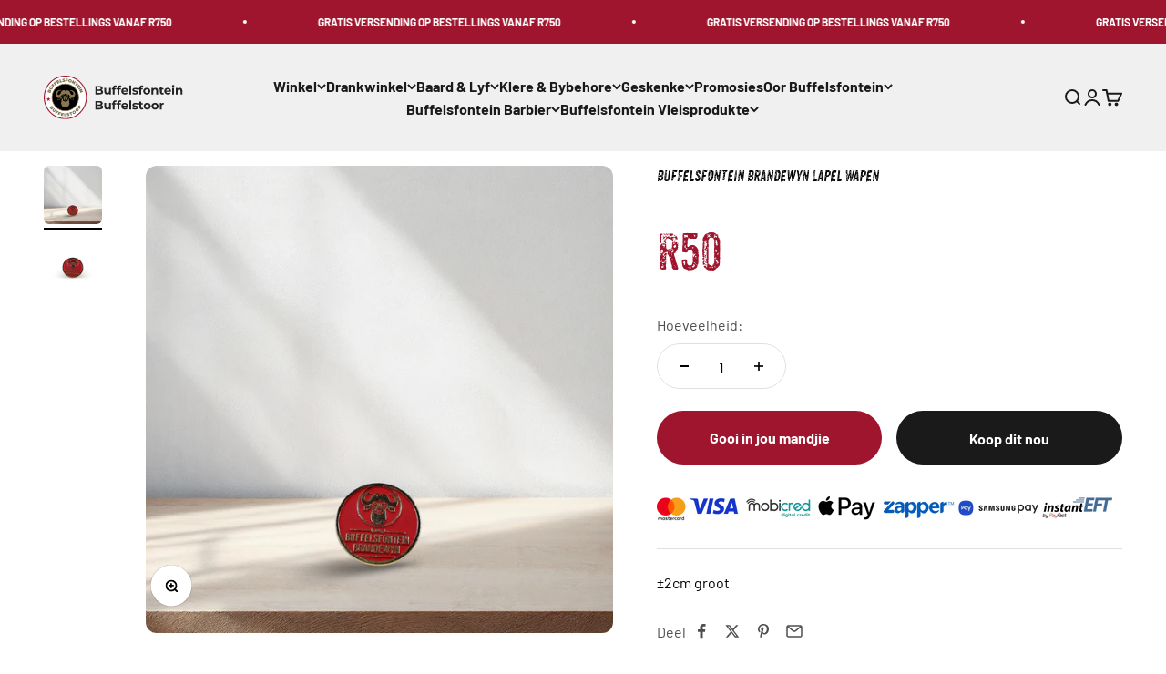

--- FILE ---
content_type: text/css
request_url: https://buffelstoor.co.za/cdn/shop/t/37/assets/askmario-custom.css?v=27347674461140557121759756597
body_size: -689
content:
@font-face{font-family:Anodyne;src:url(/cdn/shop/files/anodyne.ttf?v=1700124966) format("truetype");font-weight:700;font-style:normal;font-display:swap}@font-face{font-family:Anodyne;src:url(/cdn/shop/files/anodyne-regular-2.ttf?v=1699773009) format("truetype");font-weight:400;font-style:normal;font-display:swap}.h1,.h0{font-family:Anodyne,sans-serif;font-weight:700}.h2{font-family:Anodyne,sans-serif;font-weight:400}
/*# sourceMappingURL=/cdn/shop/t/37/assets/askmario-custom.css.map?v=27347674461140557121759756597 */


--- FILE ---
content_type: text/javascript; charset=utf-8
request_url: https://buffelstoor.co.za/products/buffelsfontein-brandewyn-lapel-wapen.js
body_size: -95
content:
{"id":7639988764859,"title":"Buffelsfontein Brandewyn Lapel Wapen","handle":"buffelsfontein-brandewyn-lapel-wapen","description":"\u003cspan data-mce-fragment=\"1\"\u003e±2cm groot\u003c\/span\u003e","published_at":"2022-09-01T09:46:02+02:00","created_at":"2022-09-01T09:46:01+02:00","vendor":"Buffelstoor","type":"Geskenke vir hom","tags":["spo-default","spo-disabled","spo-notify-me-disabled"],"price":5000,"price_min":5000,"price_max":5000,"available":true,"price_varies":false,"compare_at_price":null,"compare_at_price_min":0,"compare_at_price_max":0,"compare_at_price_varies":false,"variants":[{"id":43301875482811,"title":"Default Title","option1":"Default Title","option2":null,"option3":null,"sku":"LPL0001","requires_shipping":true,"taxable":true,"featured_image":null,"available":true,"name":"Buffelsfontein Brandewyn Lapel Wapen","public_title":null,"options":["Default Title"],"price":5000,"weight":100,"compare_at_price":null,"inventory_management":"shopify","barcode":"","requires_selling_plan":false,"selling_plan_allocations":[]}],"images":["\/\/cdn.shopify.com\/s\/files\/1\/0551\/5886\/6107\/files\/27.png?v=1756473559","\/\/cdn.shopify.com\/s\/files\/1\/0551\/5886\/6107\/products\/107.jpg?v=1756473559"],"featured_image":"\/\/cdn.shopify.com\/s\/files\/1\/0551\/5886\/6107\/files\/27.png?v=1756473559","options":[{"name":"Title","position":1,"values":["Default Title"]}],"url":"\/products\/buffelsfontein-brandewyn-lapel-wapen","media":[{"alt":null,"id":30329364709563,"position":1,"preview_image":{"aspect_ratio":1.0,"height":2380,"width":2380,"src":"https:\/\/cdn.shopify.com\/s\/files\/1\/0551\/5886\/6107\/files\/27.png?v=1756473559"},"aspect_ratio":1.0,"height":2380,"media_type":"image","src":"https:\/\/cdn.shopify.com\/s\/files\/1\/0551\/5886\/6107\/files\/27.png?v=1756473559","width":2380},{"alt":null,"id":25866724311227,"position":2,"preview_image":{"aspect_ratio":1.0,"height":3840,"width":3841,"src":"https:\/\/cdn.shopify.com\/s\/files\/1\/0551\/5886\/6107\/products\/107.jpg?v=1756473559"},"aspect_ratio":1.0,"height":3840,"media_type":"image","src":"https:\/\/cdn.shopify.com\/s\/files\/1\/0551\/5886\/6107\/products\/107.jpg?v=1756473559","width":3841}],"requires_selling_plan":false,"selling_plan_groups":[]}

--- FILE ---
content_type: image/svg+xml
request_url: https://buffelstoor.co.za/cdn/shop/files/Logo.svg?v=1698772335&width=189
body_size: 15658
content:
<svg width="189" height="58" viewBox="0 0 189 58" fill="none" xmlns="http://www.w3.org/2000/svg">
<path d="M29.0003 57.3351C21.433 57.3351 14.3156 54.3874 8.97089 49.0426C3.62614 43.6979 0.665039 36.5805 0.665039 29.0132C0.665039 21.446 3.61271 14.3286 8.95747 8.98383C14.3022 3.63908 21.4196 0.691406 28.9869 0.691406C36.5541 0.691406 43.6715 3.63908 49.0163 8.98383C54.361 14.3286 57.3087 21.446 57.3087 29.0132C57.3087 36.5805 54.361 43.6979 49.0163 49.0426C43.6715 54.3874 36.5676 57.3351 29.0003 57.3351Z" fill="white"/>
<path d="M29 1.3429C44.2755 1.3429 56.6638 13.7245 56.6638 29.0067C56.6638 44.289 44.2688 56.6705 29 56.6705C13.7312 56.6705 1.33619 44.2755 1.33619 29.0067C1.33619 13.7379 13.7245 1.3429 29 1.3429ZM29 0C25.0787 0 21.285 0.772169 17.7129 2.27622C14.2616 3.73999 11.1595 5.8282 8.49386 8.49386C5.8282 11.1595 3.73999 14.2549 2.27622 17.7129C0.772169 21.285 0 25.0787 0 29C0 32.9213 0.772169 36.715 2.27622 40.2871C3.73999 43.7384 5.8282 46.8405 8.49386 49.5061C11.1595 52.1718 14.2549 54.26 17.7129 55.7238C21.285 57.2278 25.0787 58 29 58C32.9213 58 36.715 57.2278 40.2871 55.7238C43.7384 54.26 46.8405 52.1718 49.5061 49.5061C52.1718 46.8405 54.26 43.7451 55.7238 40.2871C57.2278 36.715 58 32.9213 58 29C58 25.0787 57.2278 21.285 55.7238 17.7129C54.26 14.2616 52.1718 11.1595 49.5061 8.49386C46.8405 5.8282 43.7451 3.73999 40.2871 2.27622C36.715 0.772169 32.9213 0 29 0Z" fill="#A11C32"/>
<path d="M28.9992 46.9275C38.8967 46.9275 46.9202 38.904 46.9202 29.0065C46.9202 19.109 38.8967 11.0854 28.9992 11.0854C19.1017 11.0854 11.0781 19.109 11.0781 29.0065C11.0781 38.904 19.1017 46.9275 28.9992 46.9275Z" fill="#010101"/>
<path d="M28.9999 11.5354C38.6487 11.5354 46.4711 19.3645 46.4711 29.0065C46.4711 38.6486 38.642 46.4777 28.9999 46.4777C19.3579 46.4777 11.5288 38.6486 11.5288 29.0065C11.5288 19.3645 19.3579 11.5354 28.9999 11.5354ZM28.9999 10.6423C24.0983 10.6423 19.4855 12.5493 16.0141 16.0207C12.5427 19.4921 10.6357 24.1049 10.6357 29.0065C10.6357 33.9081 12.5427 38.521 16.0141 41.9924C19.4855 45.4638 24.0983 47.3707 28.9999 47.3707C33.9015 47.3707 38.5144 45.4638 41.9858 41.9924C45.4572 38.521 47.3641 33.9081 47.3641 29.0065C47.3641 24.1049 45.4572 19.4921 41.9858 16.0207C38.5144 12.5493 33.9015 10.6423 28.9999 10.6423Z" fill="#88774F"/>
<path d="M9.30595 19.0354C9.9774 19.2906 10.1453 20.0158 9.72897 21.0767L8.88294 23.2522L5.02881 21.7481L5.83455 19.68C6.25085 18.6191 6.8753 18.2834 7.45275 18.505C7.80862 18.6527 8.0302 18.9414 8.0772 19.3645C8.41293 18.9817 8.84937 18.8542 9.30595 19.0287V19.0354ZM6.43886 20.8215L7.00959 21.0431L7.2446 20.4388C7.35874 20.1501 7.31174 19.9822 7.12373 19.9016C6.93573 19.821 6.78801 19.9218 6.67386 20.2172L6.43886 20.8215ZM8.64793 20.2843C8.4465 20.2038 8.29206 20.3045 8.17791 20.5999L7.87576 21.3788L8.48007 21.6138L8.78222 20.8349C8.89637 20.5529 8.84937 20.3649 8.64793 20.2911V20.2843Z" fill="#7E714C"/>
<path d="M8.9505 18.1964L7.05029 16.9475L7.82246 15.7859L9.6891 17.0146C10.2128 17.3638 10.5486 17.2966 10.7634 16.9676C10.9783 16.6386 10.9179 16.3096 10.3807 15.9604L8.51406 14.7317L9.2728 13.5835L11.173 14.8324C12.2138 15.5106 12.4018 16.5312 11.6967 17.5921C10.9917 18.653 9.99125 18.888 8.9505 18.1964Z" fill="#7E714C"/>
<path d="M11.8166 12.3682L12.3202 12.8718L13.5288 11.6431L14.2741 12.3817L13.0655 13.6104L14.0122 14.537L13.0319 15.5308L10.0708 12.6301L12.4276 10.2263L13.1729 10.9649L11.8099 12.375L11.8166 12.3682Z" fill="#7E714C"/>
<path d="M14.9664 9.64851L15.3827 10.226L16.7927 9.21878L17.4037 10.0782L15.9937 11.0854L16.7658 12.1665L15.6244 12.9789L13.2139 9.60822L15.9467 7.6543L16.5577 8.51376L14.9596 9.64179L14.9664 9.64851Z" fill="#7E714C"/>
<path d="M21.2781 8.45315L21.728 9.3999L18.6125 10.8704L16.8398 7.13039L19.8882 5.68677L20.3381 6.63351L18.5386 7.47954L18.7535 7.91599L20.3381 7.17068L20.7746 8.07714L19.1899 8.82245L19.4249 9.31261L21.2916 8.43972L21.2781 8.45315Z" fill="#7E714C"/>
<path d="M20.9955 5.30436L22.3451 4.93506L23.1508 7.88273L24.9571 7.39257L25.2458 8.44004L22.0967 9.29949L20.9888 5.30436H20.9955Z" fill="#7E714C"/>
<path d="M25.1575 8.11776L25.5133 7.0703C25.9296 7.25831 26.4534 7.35902 26.91 7.31874C27.2994 7.28516 27.4337 7.18445 27.4203 7.03673C27.3733 6.52642 25.1306 7.15087 24.9896 5.60654C24.9225 4.83437 25.4999 4.1562 26.7757 4.03534C27.333 3.98162 27.9171 4.04877 28.3603 4.2502L28.038 5.29767C27.615 5.1298 27.2255 5.06266 26.863 5.09623C26.4601 5.12981 26.3392 5.2641 26.3527 5.41181C26.3997 5.90197 28.6423 5.27752 28.7833 6.80843C28.8505 7.56717 28.273 8.25877 26.9973 8.37963C26.3057 8.44678 25.5872 8.33263 25.1575 8.12448V8.11776Z" fill="#7E714C"/>
<path d="M30.7992 5.15673L30.7455 5.86175L32.4644 6.00947L32.3771 7.05694L30.6582 6.90922L30.5441 8.22526L29.1475 8.11112L29.4832 3.98169L32.8472 4.2637L32.7599 5.31116L30.8059 5.15673H30.7992Z" fill="#7E714C"/>
<path d="M33.1559 6.37195C33.5051 5.16333 34.707 4.56574 36.0029 4.94175C37.2988 5.32448 37.9904 6.47266 37.6412 7.67456C37.2921 8.87646 36.0902 9.48077 34.7943 9.10476C33.4984 8.71531 32.8068 7.56713 33.1559 6.37195ZM36.2916 7.27841C36.4729 6.66739 36.1775 6.17051 35.6873 6.02951C35.1972 5.88179 34.6801 6.14365 34.5056 6.7681C34.3243 7.37912 34.6197 7.876 35.1099 8.017C35.6135 8.16472 36.117 7.90286 36.2916 7.27841Z" fill="#7E714C"/>
<path d="M42.9118 8.17158L40.9042 11.7907L39.897 11.2334L39.4404 8.82289L38.5272 10.4612L37.332 9.80321L39.3397 6.18408L40.3468 6.74139L40.8034 9.1519L41.7166 7.51356L42.9118 8.17158Z" fill="#7E714C"/>
<path d="M43.9399 10.3604L43.0133 9.5815L43.7183 8.75562L46.6324 11.2333L45.9274 12.0592L45.0008 11.2803L43.0267 13.6035L41.9658 12.697L43.9399 10.3604Z" fill="#7E714C"/>
<path d="M47.068 16.5378L46.2556 17.2093L44.0801 14.5436L47.2829 11.9182L49.4181 14.5167L48.6057 15.1882L47.3433 13.6506L46.9606 13.9661L48.0685 15.3158L47.2896 15.9536L46.1817 14.604L45.7587 14.9532L47.0748 16.5512L47.068 16.5378Z" fill="#7E714C"/>
<path d="M49.9555 15.4163L50.6807 16.6114L47.1422 18.7668L46.417 17.5716L49.9555 15.4163Z" fill="#7E714C"/>
<path d="M52.8631 21.3724L49.0358 22.9571L48.5994 21.8962L49.7408 19.7207L48.0018 20.4324L47.478 19.1701L51.3053 17.5854L51.7417 18.6463L50.6003 20.8218L52.3393 20.1101L52.8631 21.3724Z" fill="#7E714C"/>
<path d="M11.18 45.0074C10.6227 45.4304 9.93781 45.1954 9.27979 44.3158L7.93018 42.5163L11.1263 40.1125L12.4088 41.818C13.0668 42.6976 13.0332 43.3691 12.543 43.7384C12.2409 43.96 11.885 43.9935 11.5157 43.819C11.6702 44.289 11.5627 44.712 11.18 45.0007V45.0074ZM10.4884 43.8257C10.6563 43.7048 10.6428 43.5101 10.4683 43.2818L9.9781 42.6372L9.47451 43.0199L9.96467 43.6645C10.146 43.8995 10.3205 43.9532 10.4884 43.8324V43.8257ZM11.1666 41.7375L10.6831 42.0933L11.0659 42.5969C11.2471 42.8454 11.415 42.8856 11.5694 42.7648C11.7239 42.6506 11.7239 42.4761 11.5493 42.241L11.1666 41.7375Z" fill="#7E714C"/>
<path d="M12.3075 45.182L13.7512 43.5168L14.7651 44.3965L13.3483 46.0281C12.9454 46.4847 12.9656 46.807 13.261 47.0688C13.543 47.3173 13.872 47.2904 14.2749 46.8338L15.6917 45.2022L16.6988 46.0751L15.2552 47.7403C14.4629 48.6467 13.4692 48.687 12.5426 47.888C11.616 47.0823 11.5287 46.0885 12.3075 45.1888V45.182Z" fill="#7E714C"/>
<path d="M17.8141 47.9215L17.4649 48.5124L18.9086 49.3517L18.3983 50.2313L16.9546 49.392L16.31 50.4999L15.1484 49.8217L17.1561 46.3638L19.9695 47.9954L19.4592 48.875L17.8208 47.9282L17.8141 47.9215Z" fill="#7E714C"/>
<path d="M21.2181 49.5597L20.9831 50.2043L22.5476 50.7818L22.1917 51.7285L20.6272 51.1511L20.1774 52.3462L18.915 51.8762L20.3117 48.1228L23.36 49.2508L23.0042 50.1976L21.2181 49.553V49.5597Z" fill="#7E714C"/>
<path d="M26.4532 52.8767L26.2719 53.8839L23.002 53.293L23.707 49.365L26.9031 49.9424L26.7218 50.9496L24.8216 50.6005L24.741 51.0571L26.4062 51.3592L26.2384 52.3194L24.5732 52.0172L24.4859 52.5275L26.4532 52.8767Z" fill="#7E714C"/>
<path d="M27.4354 49.9626L28.785 49.9761L28.7716 52.9237L30.5778 52.9372V53.9846L27.4287 53.9712V49.9626H27.4354Z" fill="#7E714C"/>
<path d="M31.2428 53.6018L31.5114 52.5611C31.9277 52.7155 32.438 52.7759 32.8744 52.7088C33.2571 52.6416 33.378 52.5409 33.3579 52.4066C33.2773 51.9165 31.1555 52.6752 30.9138 51.198C30.7929 50.4594 31.3032 49.7678 32.532 49.5664C33.0557 49.4791 33.6264 49.4992 34.0696 49.6671L33.8212 50.6944C33.3981 50.5601 33.0154 50.5266 32.673 50.5803C32.2835 50.6474 32.1828 50.7817 32.203 50.916C32.2835 51.386 34.4053 50.634 34.6336 52.091C34.7545 52.8162 34.2442 53.5212 33.0154 53.7227C32.3708 53.8368 31.6725 53.7764 31.2428 53.6018Z" fill="#7E714C"/>
<path d="M35.6343 49.9961L34.5264 50.3856L34.1772 49.4053L37.6621 48.1899L38.0112 49.1703L36.9033 49.5597L37.8769 52.3529L36.6012 52.8028L35.6276 50.0029L35.6343 49.9961Z" fill="#7E714C"/>
<path d="M38.7563 49.909C38.1453 48.8682 38.5079 47.6193 39.6359 46.9613C40.7505 46.3033 42.0263 46.5719 42.6373 47.6059C43.2483 48.6399 42.8857 49.8956 41.7577 50.5536C40.6431 51.225 39.3673 50.9564 38.7563 49.909ZM41.469 48.3042C41.1534 47.7671 40.6229 47.6462 40.1865 47.9013C39.75 48.1565 39.609 48.6802 39.9179 49.2174C40.2268 49.7545 40.7639 49.8754 41.2004 49.6203C41.6368 49.3718 41.7778 48.8414 41.469 48.3042Z" fill="#7E714C"/>
<path d="M43.2009 47.1829C42.3616 46.31 42.4556 45.0141 43.3889 44.1144C44.3222 43.2146 45.6316 43.2012 46.4575 44.0674C47.2968 44.9403 47.2028 46.2362 46.2694 47.1359C45.3361 48.0357 44.0335 48.0625 43.2009 47.1829ZM45.4906 45.0074C45.0541 44.5575 44.5102 44.5575 44.1477 44.9067C43.7851 45.2558 43.7582 45.7997 44.1947 46.2496C44.6177 46.6995 45.175 46.6995 45.5376 46.3503C45.8934 46.0146 45.9203 45.4707 45.4906 45.0074Z" fill="#7E714C"/>
<path d="M48.7611 42.5364L48.5596 42.8386L49.3855 43.4093L48.6268 44.5239L45.3232 42.2813L46.4043 40.6832C47.0287 39.7566 47.9083 39.5015 48.6738 40.0252C49.1572 40.3475 49.352 40.8175 49.2848 41.3547H50.7821L49.9764 42.5498L48.7611 42.5364ZM47.21 41.3412L46.928 41.7441L47.7002 42.2678L47.9822 41.865C48.1971 41.5494 48.1366 41.3077 47.9016 41.1532C47.6666 40.9854 47.4182 41.0324 47.21 41.3412Z" fill="#7E714C"/>
<path d="M29.1475 21.1104C29.2348 20.8888 29.2952 20.7612 29.3355 20.6269C29.5369 19.9152 30.0607 19.4653 30.8194 19.4519C32.9949 19.4049 34.9287 20.6941 35.5196 22.7823C35.768 23.6283 36.0903 24.4005 36.8021 24.9578C37.6414 25.6158 38.4001 25.5957 39.2663 25.1391C39.8437 24.8369 40.0922 23.9909 39.8572 23.2993C39.5013 22.2585 38.7963 21.5267 37.8898 20.9291C36.8625 20.2576 35.7479 19.8816 34.5191 19.7205C34.9018 19.6063 35.2644 19.4317 35.6472 19.4049C38.0711 19.284 40.0787 20.1099 41.4754 22.1645C42.2878 23.3732 42.2677 24.7228 41.9655 26.0724C41.8514 26.5626 41.6164 27.0326 41.3612 27.469C40.9248 28.2278 40.0989 28.362 39.3603 28.6306C39.2596 28.6642 39.1387 28.6843 38.9574 28.7179C39.1119 28.8388 39.2126 28.9328 39.3401 28.9999C39.7766 29.2551 40.0116 29.6042 40.0116 30.1414C40.0116 30.833 40.1459 31.491 40.4615 32.0416C40.0922 32.0416 39.7027 32.0953 39.3469 32.0215C38.9977 31.9409 38.6888 31.7327 38.3665 31.5716C38.3464 31.5917 38.3195 31.6052 38.3195 31.6253C38.4538 32.3169 38.2188 32.2363 37.7085 32.1625C36.7013 32.0147 35.9695 31.4373 35.3987 30.6248C35.3786 30.5913 35.3651 30.5711 35.345 30.5375C34.8078 29.8124 34.5393 29.8661 33.9954 30.551C33.4918 31.1956 33.7134 31.7999 33.9081 32.4243C33.9887 32.6929 34.1297 32.9481 34.2908 33.1965C34.4251 33.3979 34.3915 33.4852 34.1767 33.5456C34.1095 33.5658 34.0424 33.5926 33.9282 33.6329C34.1095 33.9687 34.2841 34.2708 34.452 34.5797C34.5057 34.6804 34.5191 34.8013 34.5527 34.9154C34.4318 34.8818 34.3043 34.8617 34.1834 34.8281C34.1498 34.8147 34.1297 34.7945 34.0491 34.761C34.217 35.5533 34.4318 36.2919 34.9757 36.9499H34.5393C34.5863 37.5744 34.6198 38.1787 34.6601 38.7897C34.6266 38.8098 34.593 38.8233 34.5594 38.8434C34.4453 38.7293 34.3244 38.6285 34.1901 38.5077C33.9014 39.112 33.935 39.8506 33.5119 40.4616C33.4247 40.2937 33.3642 40.1796 33.2635 40.005C33.0486 40.3609 32.8808 40.663 32.7062 40.9652C32.3839 41.5091 32.4913 41.5359 31.9475 41.1801C31.6587 41.2673 31.8803 42.0597 31.2089 41.6501C31.1283 41.7709 31.041 41.8985 30.9604 42.0194C30.8396 41.9321 30.759 41.8851 30.6918 41.8381C30.3069 42.2096 29.8906 42.2387 29.4429 41.9254C29.2549 41.7911 29.0871 41.7239 28.9058 41.9388C28.8722 41.9858 28.8185 42.0059 28.7581 42.0395C28.4223 42.2991 28.1359 42.2387 27.8986 41.8582C27.7106 42.0597 27.5092 42.1805 27.3883 41.8112C27.3547 41.8112 27.3212 41.8112 27.3077 41.8246C26.9944 42.0843 26.7079 42.0507 26.4483 41.7239C26.1595 41.3546 25.8574 40.9853 25.5351 40.5959C25.4344 40.8645 25.3337 41.1062 25.2464 41.3681C25.2128 41.3815 25.1658 41.3882 25.1322 41.3882L24.8838 40.898C24.6622 41.0793 24.5816 40.9115 24.5346 40.6966C24.4339 40.24 24.3332 39.77 24.2191 39.2664C24.1049 39.3537 24.031 39.4141 23.8632 39.5484C23.8095 38.8904 23.749 38.2995 23.6953 37.6818C23.5812 37.7288 23.4805 37.7825 23.326 37.8497C23.2723 37.2722 23.3462 36.7216 23.4939 36.1979C23.561 35.9763 23.7289 35.748 23.4133 35.56C23.3663 35.5399 23.4133 35.325 23.4603 35.2108C23.6282 34.7543 23.8095 34.3044 23.9975 33.8478C23.843 33.7605 23.7155 33.6934 23.6282 33.6329C23.8296 33.0286 24.0176 32.4378 24.2191 31.8469C24.3533 31.4574 24.2996 31.0881 24.0713 30.7524C23.89 30.4838 23.7155 30.2152 23.4805 29.8795C23.1582 30.316 22.8762 30.6853 22.6076 31.0546C22.4599 31.256 22.3256 31.4776 22.1711 31.679C21.6877 32.29 21.0297 32.4512 20.2508 32.29C20.2373 32.0416 20.2306 31.7797 20.2172 31.5111C20.1836 31.4977 20.1635 31.491 20.1299 31.491C19.9621 31.6924 19.7942 31.8804 19.6263 32.0819C19.5055 32.2296 19.3913 32.2699 19.1765 32.2296C18.9079 32.1759 18.6057 32.2162 18.4043 32.2162C18.4513 31.7126 18.5856 31.1754 18.5251 30.6651C18.4379 29.8527 18.7937 29.3692 19.4517 29.0133C19.539 28.9663 19.6196 28.8992 19.774 28.7985C19.4182 28.7448 19.1362 28.7179 18.8676 28.6642C17.7597 28.3956 16.9338 27.8182 16.4369 26.7304C15.4902 24.6892 15.9333 22.554 17.6187 20.9156C18.6662 19.9018 19.9553 19.4116 21.3251 19.1094C21.8287 18.9953 22.386 19.0893 22.9097 19.143C23.3462 19.19 23.7692 19.3243 24.2056 19.4116C24.2392 19.425 24.2728 19.4653 24.3399 19.5123C23.6953 19.5996 23.091 19.6466 22.4867 19.7607C20.3515 20.1636 19.0153 21.4327 18.4446 23.5209C18.2297 24.2998 18.4983 24.9376 19.1026 25.4547C19.5256 25.8105 20.5194 25.7568 21.1237 25.3875C21.8958 24.9175 22.3726 24.2393 22.7217 23.4202C22.9903 22.7823 23.2589 22.1243 23.5946 21.5199C24.0176 20.7746 24.6891 20.2106 25.4008 19.754C26.3744 19.1296 27.724 19.3646 28.5298 19.8682C28.7984 20.036 28.8655 20.5262 29.0199 20.8754C29.0669 20.8955 29.0736 20.9559 29.1206 21.1104H29.1475ZM29.1811 23.8432C29.1341 23.8767 29.1005 23.8902 29.0938 23.9103C29.0401 24.011 28.9796 24.1118 28.9394 24.2259C28.6036 24.8839 28.1 25.3002 27.3212 25.2734C26.7639 25.2532 26.2066 25.2398 25.6492 25.2532C24.7025 25.2734 23.8766 26.012 23.7423 26.952C23.7087 27.2071 23.7289 27.4892 23.6953 27.7443C23.6147 28.5366 23.8766 29.1745 24.4205 29.7654C25.1927 30.6047 25.8373 31.5313 26.0588 32.713C26.1394 33.1361 26.4147 33.5389 26.6363 33.9217C26.8713 34.3044 27.1734 34.2775 27.4487 33.9351C27.5495 33.8142 27.63 33.6531 27.7509 33.5524C28.3283 33.0689 28.9998 32.9816 29.7182 33.1629C30.2957 33.2972 30.7456 33.6531 31.135 34.0694C31.2894 34.2238 31.4237 34.2507 31.5244 34.0828C31.746 33.7135 31.9407 33.3375 32.1288 32.9548C32.1623 32.8742 32.0616 32.7332 32.0952 32.666C32.5518 31.9745 32.9748 31.2359 33.5119 30.598C34.2908 29.6579 34.8548 28.6978 34.7206 27.4153C34.6198 26.4014 34.2371 25.8508 33.2904 25.4748C32.5115 25.1525 31.6856 25.2398 30.8799 25.2062C30.0405 25.1592 29.5168 24.7899 29.2482 23.9976C29.2348 23.9506 29.2147 23.9103 29.1811 23.8499V23.8432ZM22.6277 29.5035C22.2584 29.6579 21.8824 29.8594 21.4661 29.9937C20.8887 30.1817 20.2843 30.1615 19.68 30.128C19.4987 30.1145 19.2302 30.2622 19.1563 30.4167C19.0086 30.7054 18.975 31.0546 18.9079 31.3299C19.8815 31.8402 20.1903 30.9606 20.7745 30.4905C20.7409 30.8733 20.7208 31.162 20.6872 31.4507C21.0565 31.5313 21.1774 31.2829 21.2915 30.927C21.3922 31.0814 21.446 31.1821 21.5064 31.2627C22.1846 30.7927 22.621 30.222 22.6344 29.4968L22.6277 29.5035ZM36.1037 29.6244C36.2582 30.3697 36.52 30.9673 37.0438 31.4104C37.1445 31.2627 37.2251 31.162 37.3124 31.0277C37.6145 31.7059 37.6347 31.7327 38.0241 31.6656V30.8061C38.5478 31.2963 38.9977 31.8872 39.8236 31.5783C39.7766 31.4104 39.743 31.256 39.7027 31.0949C39.4341 30.3361 39.555 30.316 38.5948 30.2891C37.7219 30.2757 36.9095 30.1548 36.1037 29.6177V29.6244ZM19.1227 29.5237C19.1227 29.5237 19.1563 29.5774 19.1697 29.6109C19.5592 29.5438 19.9621 29.4296 20.3515 29.4229C21.3318 29.3692 22.0704 28.8791 22.6747 28.174C22.8896 27.9256 22.9567 27.5832 23.0977 27.281C23.0642 27.2609 23.0306 27.2474 22.997 27.2273C22.9299 27.281 22.8493 27.3414 22.7821 27.3952C21.869 28.0532 20.9424 28.6911 19.8815 29.1006C19.6129 29.2148 19.3779 29.3894 19.1227 29.5237ZM35.4793 27.8853C35.6807 28.3553 36.0567 28.7313 36.5872 28.8925C37.5339 29.1946 38.5075 29.4296 39.5684 29.7184C39.4006 29.5371 39.2999 29.4162 39.179 29.3021C38.6888 28.8522 38.098 28.6441 37.4735 28.4628C36.8155 28.2815 36.1575 28.0733 35.486 27.8853H35.4793ZM27.6837 34.385C27.8046 34.808 28.2746 34.9624 28.7916 34.7543C28.9461 34.6871 29.0602 34.667 29.2281 34.7543C29.631 34.9758 30.1681 34.8684 30.4703 34.5327C30.0204 34.5461 29.5437 34.7475 29.3087 34.1634C29.0401 34.4857 29.0065 34.4991 28.7513 34.244C28.4828 34.5998 28.3149 34.6267 27.6905 34.3917L27.6837 34.385Z" fill="#88774F"/>
<path d="M29.181 23.8497C29.2146 23.9034 29.2347 23.937 29.2616 23.984C29.5436 24.7763 30.0539 25.1456 30.8932 25.1926C31.6989 25.2396 32.5248 25.1456 33.3037 25.4612C34.2504 25.8439 34.6332 26.3878 34.7339 27.4017C34.8548 28.6842 34.3109 29.6578 33.5253 30.5844C32.9881 31.2223 32.5651 31.9474 32.1085 32.6525C32.0615 32.7196 32.1757 32.8673 32.1421 32.9412C31.9541 33.3239 31.7594 33.7134 31.5378 34.0692C31.4371 34.2371 31.2893 34.2237 31.1483 34.0558C30.7589 33.6395 30.309 33.2836 29.7316 33.1493C29.0198 32.9815 28.3484 33.0621 27.7642 33.5388C27.6434 33.6395 27.5628 33.7939 27.4621 33.9215C27.1935 34.2707 26.8846 34.2774 26.6496 33.9081C26.4146 33.5254 26.146 33.1292 26.0722 32.6995C25.8506 31.5177 25.2127 30.5978 24.4338 29.7518C23.8899 29.1609 23.6281 28.523 23.7087 27.7307C23.7288 27.4621 23.7087 27.1936 23.7557 26.9384C23.8899 25.9984 24.7158 25.2665 25.6626 25.2396C26.2199 25.2262 26.7772 25.2396 27.3345 25.2598C28.1268 25.2799 28.617 24.8771 28.9527 24.2123C29.0064 24.1116 29.0534 23.9975 29.1071 23.8967C29.1071 23.8967 29.1273 23.8833 29.1877 23.843L29.181 23.8497ZM29.7584 26.1192C29.5436 26.9317 29.4697 27.6904 29.7383 28.4626C29.8524 28.7782 29.9196 29.1072 29.9599 29.4429C30.0069 29.7585 29.8591 29.9801 29.5704 30.1144C29.2884 30.2352 29.0131 30.2957 28.758 30.0674C28.5095 29.8525 28.5364 29.5638 28.6102 29.2885C28.6774 29.0669 28.7915 28.8655 28.8587 28.6439C29.1273 27.7979 29.1273 26.9586 28.7043 26.1125C28.4692 26.267 28.2678 26.3945 28.0798 26.5355C27.8314 26.737 27.5762 26.7504 27.3009 26.6027C26.9988 26.4348 26.6966 26.2468 26.3877 26.0924C25.9513 25.8775 25.4947 25.7768 25.0113 25.9111C25.2597 27.2271 26.0587 27.9523 27.4016 27.6837C27.5158 27.6636 27.6501 27.6837 27.7575 27.6972C27.7374 27.8113 27.7374 27.9456 27.7038 28.0463C27.2808 29.1743 26.8309 30.3024 26.4079 31.4304C26.2535 31.8534 26.3609 31.9877 26.8242 32.1019C26.9451 32.122 27.0592 32.2362 27.1398 32.3369C27.3882 32.6525 27.6836 32.8405 28.0865 32.8405C28.4424 32.827 28.6438 32.5585 28.5431 32.2294C28.4424 31.9139 28.2544 31.7191 27.8717 31.7259C27.7575 31.7259 27.6501 31.6117 27.5359 31.5446C27.6031 31.4304 27.6366 31.2894 27.7239 31.2088C27.8247 31.1216 27.9724 31.0544 28.1067 31.041C28.6438 30.9738 29.1877 30.8933 29.7249 30.8865C30.027 30.8865 30.3359 31.0007 30.6313 31.1216C30.7522 31.1686 30.8193 31.3566 30.9133 31.4774C30.779 31.5311 30.6448 31.5983 30.497 31.6453C30.2755 31.7259 30.0069 31.7594 29.8524 31.9004C29.7383 32.0146 29.7047 32.2899 29.7517 32.4577C29.7719 32.5719 30.0069 32.6726 30.1546 32.6928C30.5575 32.7465 30.8798 32.5719 31.0812 32.2093C31.1953 32.0079 31.3363 31.9072 31.5848 31.9273C31.9339 31.9474 32.1219 31.7393 32.0414 31.4036C31.9742 31.088 31.8601 30.7791 31.7392 30.477C31.4572 29.7854 31.1483 29.1139 30.8798 28.4223C30.826 28.2746 30.7925 28.006 30.8663 27.9523C30.9872 27.865 31.2155 27.8516 31.3766 27.8852C31.9138 27.9859 32.3704 27.8382 32.6255 27.3614C32.8404 26.972 32.9613 26.5221 33.0955 26.0991C33.1157 26.032 33.0083 25.8641 32.9143 25.8439C32.3771 25.6627 31.8399 25.5955 31.3833 26.0588C31.2692 26.173 31.1349 26.2737 31.0006 26.3744C30.5977 26.6564 30.1546 26.596 29.7584 26.126V26.1192ZM32.1689 30.5172C32.1689 30.5172 32.2227 30.5307 32.2562 30.5307C32.3032 30.43 32.3368 30.3292 32.3771 30.2285C32.6255 29.6376 32.7934 28.9998 33.438 28.6909C33.4917 28.6708 33.5521 28.5902 33.5588 28.5365C33.6596 28.0664 33.7469 27.5897 33.8476 27.0727C33.5118 27.4219 33.2701 27.7643 32.9344 27.9792C32.4778 28.2679 32.2428 28.6238 32.2764 29.1609C32.2898 29.3153 32.2428 29.4832 32.2294 29.6511C32.2092 29.9398 32.1824 30.2285 32.1622 30.524L32.1689 30.5172ZM25.9513 30.8731C25.9983 30.8731 26.0386 30.8597 26.0856 30.8597C26.099 30.712 26.1192 30.5575 26.1057 30.4098C26.0722 30.0741 26.0184 29.7384 25.9849 29.4026C25.9379 28.9528 25.8707 28.5432 25.4611 28.241C25.2799 28.1202 25.1791 27.8852 25.0717 27.6703C24.9911 27.5159 24.9576 27.3346 24.9038 27.1801C24.8501 27.583 24.8501 27.9859 24.9038 28.3619C24.924 28.5432 25.0247 28.7513 25.159 28.8856C25.4746 29.2012 25.629 29.5638 25.7163 29.9801C25.7834 30.2688 25.8707 30.5575 25.9513 30.8597V30.8731Z" fill="#010101"/>
<path d="M22.6282 29.5103C22.6147 30.2354 22.1783 30.8062 21.5136 31.2762C21.4666 31.1956 21.3994 31.0949 21.2987 30.9404C21.1845 31.2963 21.0503 31.5448 20.6944 31.4642C20.7145 31.1755 20.7481 30.8867 20.7817 30.504C20.2042 30.974 19.8886 31.8536 18.915 31.3433C18.9822 31.0546 19.0158 30.7189 19.1635 30.4301C19.244 30.2757 19.5126 30.128 19.6872 30.1414C20.2915 30.175 20.8958 30.1951 21.4733 30.0071C21.8761 29.8863 22.2522 29.6714 22.6214 29.517L22.6282 29.5103Z" fill="#010101"/>
<path d="M36.1045 29.6311C36.9102 30.175 37.7227 30.2891 38.5956 30.3093C39.5558 30.3227 39.4416 30.3428 39.7035 31.115C39.7572 31.2694 39.784 31.4306 39.8243 31.5985C38.985 31.914 38.5486 31.3164 38.0248 30.8263V31.6857C37.6354 31.7529 37.6085 31.7327 37.3131 31.0479C37.2258 31.1687 37.1452 31.2829 37.0445 31.4306C36.5208 30.9606 36.2656 30.3831 36.1045 29.6311Z" fill="#010101"/>
<path d="M19.1221 29.5305C19.3772 29.3828 19.6122 29.2149 19.8808 29.1075C20.9417 28.6912 21.8683 28.06 22.7815 27.402C22.8621 27.3483 22.9292 27.2878 22.9963 27.2341C23.0299 27.2543 23.0635 27.2677 23.0971 27.2878C22.9628 27.59 22.8822 27.9459 22.6741 28.1809C22.0697 28.8859 21.3244 29.3895 20.3508 29.4298C19.948 29.4499 19.5585 29.5506 19.1691 29.6178C19.1556 29.5976 19.1355 29.5641 19.1221 29.5305Z" fill="#010101"/>
<path d="M35.4799 27.8921C36.1513 28.0935 36.8093 28.295 37.4674 28.483C38.0784 28.6643 38.6827 28.8724 39.1728 29.3223C39.287 29.423 39.3877 29.5439 39.5623 29.7386C38.5014 29.4499 37.5278 29.2148 36.581 28.9127C36.0573 28.7314 35.6746 28.3688 35.4731 27.8988L35.4799 27.8921Z" fill="#010101"/>
<path d="M27.684 34.385C28.3084 34.6066 28.4763 34.5865 28.7449 34.2373C29 34.4925 29.0336 34.4925 29.3022 34.1567C29.5372 34.7275 30.0273 34.526 30.4638 34.526C30.1616 34.8752 29.6245 34.9759 29.2216 34.7476C29.0537 34.6603 28.9396 34.6805 28.7851 34.7476C28.2748 34.9692 27.8115 34.8013 27.6772 34.3783L27.684 34.385Z" fill="#010101"/>
<path d="M29.7586 26.1128C30.1481 26.5828 30.6047 26.65 31.0411 26.3478C31.1754 26.2605 31.3097 26.1598 31.4238 26.0322C31.8804 25.5756 32.4042 25.6294 32.9547 25.8174C33.0353 25.8375 33.1428 26.0054 33.136 26.0725C33.0017 26.4955 32.8675 26.9454 32.666 27.3348C32.4109 27.8183 31.9543 27.9593 31.4171 27.8586C31.2493 27.825 31.0277 27.8384 30.9068 27.9257C30.8262 27.9794 30.8598 28.248 30.9202 28.3957C31.2023 29.0873 31.4977 29.7588 31.7797 30.4504C31.9006 30.7525 32.0147 31.0614 32.0819 31.377C32.1624 31.7127 31.9677 31.9209 31.6253 31.9007C31.3701 31.8806 31.2358 31.9813 31.1217 32.1827C30.9202 32.552 30.5979 32.7199 30.1951 32.6662C30.0474 32.646 29.8123 32.5453 29.7922 32.4312C29.7452 32.2499 29.7721 31.9746 29.8929 31.8739C30.0474 31.7261 30.3159 31.6926 30.5375 31.6187C30.6718 31.565 30.8061 31.5046 30.9538 31.4508C30.8665 31.33 30.7994 31.1487 30.6718 31.095C30.3831 30.9808 30.0675 30.86 29.7653 30.86C29.2282 30.86 28.6843 30.9473 28.1472 31.0144C28.0129 31.0278 27.8651 31.1017 27.7644 31.1823C27.6771 31.2628 27.6301 31.4038 27.5764 31.518C27.6906 31.5717 27.798 31.6993 27.9121 31.6993C28.2814 31.6858 28.4829 31.8873 28.5836 32.2029C28.6977 32.5386 28.4963 32.8139 28.127 32.8139C27.7241 32.8273 27.422 32.6326 27.1803 32.3103C27.0997 32.2096 26.9788 32.0954 26.8647 32.0753C26.3947 31.9746 26.2872 31.8403 26.4484 31.4038C26.8714 30.2758 27.3078 29.1478 27.7443 28.0197C27.7913 27.9056 27.7913 27.7847 27.798 27.6706C27.6771 27.6706 27.5496 27.637 27.4421 27.6571C26.0992 27.9257 25.3069 27.1871 25.0518 25.8845C25.5352 25.7368 25.9918 25.8509 26.4282 26.0658C26.7438 26.2202 27.0325 26.415 27.3414 26.5761C27.61 26.7238 27.8651 26.7104 28.1203 26.509C28.3083 26.3612 28.5232 26.2404 28.7447 26.0859C29.1678 26.9454 29.1678 27.7713 28.8992 28.6173C28.832 28.8389 28.7179 29.0403 28.6507 29.2619C28.5702 29.5439 28.55 29.8192 28.7985 30.0408C29.0536 30.2624 29.3356 30.2087 29.6109 30.0878C29.8996 29.9669 30.0474 29.7319 30.0004 29.4163C29.9466 29.0806 29.8795 28.7449 29.7788 28.436C29.4632 27.6773 29.5438 26.9185 29.7586 26.0994V26.1128ZM30.5375 27.0595C30.8195 27.4154 31.4843 27.5631 31.9207 27.3751C32.2766 27.2207 32.5787 26.6298 32.525 26.1934C31.867 26.4821 31.209 26.7641 30.5375 27.0663V27.0595ZM27.5026 27.1267C26.8244 26.7775 26.2939 26.2874 25.5285 26.3142C25.6628 27.1938 26.623 27.5296 27.5026 27.1267Z" fill="#88774F"/>
<path d="M32.1694 30.5108C32.1896 30.2221 32.2164 29.9334 32.2366 29.6379C32.25 29.4701 32.2903 29.3156 32.2836 29.1478C32.2634 28.6106 32.485 28.2548 32.9416 27.966C33.2773 27.7512 33.5123 27.4087 33.8548 27.0596C33.7541 27.5699 33.6668 28.0533 33.5661 28.5233C33.5526 28.5771 33.4989 28.6576 33.4452 28.6778C32.8006 28.9934 32.6327 29.6245 32.3843 30.2154C32.3373 30.3161 32.3037 30.4168 32.2634 30.5175C32.2299 30.5175 32.2097 30.5175 32.1761 30.5041L32.1694 30.5108Z" fill="#88774F"/>
<path d="M25.9518 30.8734C25.8712 30.5847 25.7705 30.296 25.7033 29.9938C25.616 29.5775 25.4549 29.2015 25.146 28.8993C25.0117 28.765 24.9244 28.5636 24.8909 28.3756C24.8372 27.9929 24.8372 27.5967 24.8909 27.1938C24.9446 27.3617 24.9782 27.543 25.0587 27.684C25.1729 27.8854 25.2736 28.1205 25.4482 28.2547C25.8645 28.5435 25.9316 28.9665 25.9719 29.4164C26.0055 29.7521 26.0592 30.0878 26.0928 30.4235C26.1062 30.5713 26.0793 30.7257 26.0726 30.8734C26.0391 30.8734 25.9921 30.8734 25.9518 30.8868V30.8734Z" fill="#88774F"/>
<path d="M30.5443 27.0662C31.2225 26.7775 31.8738 26.4888 32.5184 26.2068C32.5721 26.6432 32.2699 27.2341 31.9141 27.3885C31.4911 27.5698 30.8196 27.4221 30.5376 27.0662H30.5443Z" fill="#010101"/>
<path d="M27.5029 27.1334C26.6233 27.5362 25.6631 27.2005 25.5288 26.3209C26.301 26.3008 26.8247 26.7909 27.5029 27.1334Z" fill="#010101"/>
<path d="M3.22998 30.4769H4.0693C4.52588 30.4903 4.97576 30.4903 5.43234 30.5105C5.60021 30.5239 5.65392 30.4568 5.70093 30.309C5.88893 29.6644 6.09037 29.0131 6.27837 28.3685C6.2918 28.3215 6.31194 28.2813 6.33209 28.1873C6.48652 28.711 6.64767 29.2146 6.80211 29.7047C6.86925 29.9196 6.9364 30.121 6.99011 30.3292C7.02368 30.4635 7.0774 30.5105 7.22512 30.5105C7.89657 30.4903 8.5546 30.4769 9.22605 30.4635H9.46105C9.37377 30.5306 9.32676 30.5776 9.27305 30.6112C8.72917 30.9939 8.17858 31.3699 7.6347 31.7527C7.53399 31.8198 7.50042 31.887 7.54742 32.0078C7.79585 32.6994 8.03086 33.4044 8.29273 34.143C7.93686 33.8745 7.61456 33.6327 7.28555 33.3843C7.0304 33.1963 6.76182 33.0016 6.51338 32.7934C6.39252 32.6927 6.31194 32.6927 6.19108 32.7934C5.62035 33.2433 5.02947 33.673 4.41845 34.143C4.49902 33.908 4.56617 33.72 4.63331 33.5186C4.80118 33.0284 4.96904 32.5383 5.14362 32.0481C5.19734 31.9004 5.19062 31.8265 5.0429 31.7325C4.49902 31.3632 3.96858 30.9872 3.43813 30.6179C3.37099 30.5978 3.32399 30.5508 3.2367 30.4836L3.22998 30.4769Z" fill="#A11C32"/>
<path d="M69.453 25V13.8H74.925C76.333 13.8 77.389 14.0667 78.093 14.6C78.8077 15.1333 79.165 15.8373 79.165 16.712C79.165 17.2987 79.021 17.8107 78.733 18.248C78.445 18.6747 78.0503 19.0053 77.549 19.24C77.0477 19.4747 76.4717 19.592 75.821 19.592L76.125 18.936C76.829 18.936 77.453 19.0533 77.997 19.288C78.541 19.512 78.9623 19.848 79.261 20.296C79.5703 20.744 79.725 21.2933 79.725 21.944C79.725 22.904 79.3463 23.656 78.589 24.2C77.8317 24.7333 76.717 25 75.245 25H69.453ZM72.029 23.048H75.053C75.725 23.048 76.2317 22.9413 76.573 22.728C76.925 22.504 77.101 22.152 77.101 21.672C77.101 21.2027 76.925 20.856 76.573 20.632C76.2317 20.3973 75.725 20.28 75.053 20.28H71.837V18.392H74.605C75.2343 18.392 75.7143 18.2853 76.045 18.072C76.3863 17.848 76.557 17.512 76.557 17.064C76.557 16.6267 76.3863 16.3013 76.045 16.088C75.7143 15.864 75.2343 15.752 74.605 15.752H72.029V23.048ZM85.1434 25.128C84.4287 25.128 83.7887 24.9893 83.2234 24.712C82.6687 24.4347 82.2367 24.0133 81.9274 23.448C81.618 22.872 81.4634 22.1413 81.4634 21.256V16.392H83.9594V20.888C83.9594 21.6027 84.1087 22.1307 84.4074 22.472C84.7167 22.8027 85.1487 22.968 85.7034 22.968C86.0874 22.968 86.4287 22.888 86.7274 22.728C87.026 22.5573 87.2607 22.3013 87.4314 21.96C87.602 21.608 87.6874 21.1707 87.6874 20.648V16.392H90.1834V25H87.8154V22.632L88.2474 23.32C87.9594 23.9173 87.5327 24.3707 86.9674 24.68C86.4127 24.9787 85.8047 25.128 85.1434 25.128ZM92.7998 25V16.2C92.7998 15.2293 93.0878 14.456 93.6638 13.88C94.2398 13.2933 95.0611 13 96.1278 13C96.4904 13 96.8371 13.0373 97.1678 13.112C97.5091 13.1867 97.7971 13.304 98.0318 13.464L97.3758 15.272C97.2371 15.176 97.0824 15.1013 96.9118 15.048C96.7411 14.9947 96.5598 14.968 96.3678 14.968C96.0051 14.968 95.7224 15.0747 95.5198 15.288C95.3278 15.4907 95.2318 15.8 95.2318 16.216V17.016L95.2958 18.088V25H92.7998ZM91.4718 18.504V16.584H97.4398V18.504H91.4718ZM99.1123 25V16.2C99.1123 15.2293 99.4003 14.456 99.9763 13.88C100.552 13.2933 101.374 13 102.44 13C102.803 13 103.15 13.0373 103.48 13.112C103.822 13.1867 104.11 13.304 104.344 13.464L103.688 15.272C103.55 15.176 103.395 15.1013 103.224 15.048C103.054 14.9947 102.872 14.968 102.68 14.968C102.318 14.968 102.035 15.0747 101.832 15.288C101.64 15.4907 101.544 15.8 101.544 16.216V17.016L101.608 18.088V25H99.1123ZM97.7843 18.504V16.584H103.752V18.504H97.7843ZM109.158 25.128C108.177 25.128 107.313 24.936 106.566 24.552C105.83 24.168 105.26 23.6453 104.854 22.984C104.449 22.312 104.246 21.5493 104.246 20.696C104.246 19.832 104.444 19.0693 104.838 18.408C105.244 17.736 105.793 17.2133 106.486 16.84C107.18 16.456 107.964 16.264 108.838 16.264C109.681 16.264 110.438 16.4453 111.11 16.808C111.793 17.16 112.332 17.672 112.726 18.344C113.121 19.0053 113.318 19.8 113.318 20.728C113.318 20.824 113.313 20.936 113.302 21.064C113.292 21.1813 113.281 21.2933 113.27 21.4H106.278V19.944H111.958L110.998 20.376C110.998 19.928 110.908 19.5387 110.726 19.208C110.545 18.8773 110.294 18.6213 109.974 18.44C109.654 18.248 109.281 18.152 108.854 18.152C108.428 18.152 108.049 18.248 107.718 18.44C107.398 18.6213 107.148 18.8827 106.966 19.224C106.785 19.5547 106.694 19.9493 106.694 20.408V20.792C106.694 21.2613 106.796 21.6773 106.998 22.04C107.212 22.392 107.505 22.664 107.878 22.856C108.262 23.0373 108.71 23.128 109.222 23.128C109.681 23.128 110.081 23.0587 110.422 22.92C110.774 22.7813 111.094 22.5733 111.382 22.296L112.71 23.736C112.316 24.184 111.82 24.5307 111.222 24.776C110.625 25.0107 109.937 25.128 109.158 25.128ZM114.98 25V13.128H117.476V25H114.98ZM122.689 25.128C121.953 25.128 121.243 25.0427 120.561 24.872C119.889 24.6907 119.355 24.4667 118.961 24.2L119.793 22.408C120.187 22.6533 120.651 22.856 121.185 23.016C121.729 23.1653 122.262 23.24 122.785 23.24C123.361 23.24 123.766 23.1707 124.001 23.032C124.246 22.8933 124.369 22.7013 124.369 22.456C124.369 22.2533 124.273 22.104 124.081 22.008C123.899 21.9013 123.654 21.8213 123.345 21.768C123.035 21.7147 122.694 21.6613 122.321 21.608C121.958 21.5547 121.59 21.4853 121.217 21.4C120.843 21.304 120.502 21.1653 120.193 20.984C119.883 20.8027 119.633 20.5573 119.441 20.248C119.259 19.9387 119.169 19.5387 119.169 19.048C119.169 18.504 119.323 18.024 119.633 17.608C119.953 17.192 120.411 16.8667 121.009 16.632C121.606 16.3867 122.321 16.264 123.153 16.264C123.739 16.264 124.337 16.328 124.945 16.456C125.553 16.584 126.059 16.7707 126.465 17.016L125.633 18.792C125.217 18.5467 124.795 18.3813 124.369 18.296C123.953 18.2 123.547 18.152 123.153 18.152C122.598 18.152 122.193 18.2267 121.937 18.376C121.681 18.5253 121.553 18.7173 121.553 18.952C121.553 19.1653 121.643 19.3253 121.825 19.432C122.017 19.5387 122.267 19.624 122.577 19.688C122.886 19.752 123.222 19.8107 123.585 19.864C123.958 19.9067 124.331 19.976 124.705 20.072C125.078 20.168 125.414 20.3067 125.713 20.488C126.022 20.6587 126.273 20.8987 126.465 21.208C126.657 21.5067 126.753 21.9013 126.753 22.392C126.753 22.9253 126.593 23.4 126.273 23.816C125.953 24.2213 125.489 24.5413 124.881 24.776C124.283 25.0107 123.553 25.128 122.689 25.128ZM128.597 25V16.2C128.597 15.2293 128.885 14.456 129.461 13.88C130.037 13.2933 130.858 13 131.925 13C132.287 13 132.634 13.0373 132.965 13.112C133.306 13.1867 133.594 13.304 133.829 13.464L133.173 15.272C133.034 15.176 132.879 15.1013 132.709 15.048C132.538 14.9947 132.357 14.968 132.165 14.968C131.802 14.968 131.519 15.0747 131.317 15.288C131.125 15.4907 131.029 15.8 131.029 16.216V17.016L131.093 18.088V25H128.597ZM127.269 18.504V16.584H133.237V18.504H127.269ZM138.467 25.128C137.549 25.128 136.733 24.936 136.019 24.552C135.315 24.168 134.755 23.6453 134.339 22.984C133.933 22.312 133.731 21.5493 133.731 20.696C133.731 19.832 133.933 19.0693 134.339 18.408C134.755 17.736 135.315 17.2133 136.019 16.84C136.733 16.456 137.549 16.264 138.467 16.264C139.373 16.264 140.184 16.456 140.899 16.84C141.613 17.2133 142.173 17.7307 142.579 18.392C142.984 19.0533 143.187 19.8213 143.187 20.696C143.187 21.5493 142.984 22.312 142.579 22.984C142.173 23.6453 141.613 24.168 140.899 24.552C140.184 24.936 139.373 25.128 138.467 25.128ZM138.467 23.08C138.883 23.08 139.256 22.984 139.587 22.792C139.917 22.6 140.179 22.328 140.371 21.976C140.563 21.6133 140.659 21.1867 140.659 20.696C140.659 20.1947 140.563 19.768 140.371 19.416C140.179 19.064 139.917 18.792 139.587 18.6C139.256 18.408 138.883 18.312 138.467 18.312C138.051 18.312 137.677 18.408 137.347 18.6C137.016 18.792 136.749 19.064 136.547 19.416C136.355 19.768 136.259 20.1947 136.259 20.696C136.259 21.1867 136.355 21.6133 136.547 21.976C136.749 22.328 137.016 22.6 137.347 22.792C137.677 22.984 138.051 23.08 138.467 23.08ZM150.087 16.264C150.77 16.264 151.378 16.4027 151.911 16.68C152.455 16.9467 152.882 17.3627 153.191 17.928C153.5 18.4827 153.655 19.1973 153.655 20.072V25H151.159V20.456C151.159 19.7627 151.004 19.2507 150.695 18.92C150.396 18.5893 149.97 18.424 149.415 18.424C149.02 18.424 148.663 18.5093 148.343 18.68C148.034 18.84 147.788 19.0907 147.607 19.432C147.436 19.7733 147.351 20.2107 147.351 20.744V25H144.855V16.392H147.239V18.776L146.791 18.056C147.1 17.48 147.543 17.0373 148.119 16.728C148.695 16.4187 149.351 16.264 150.087 16.264ZM159.438 25.128C158.424 25.128 157.635 24.872 157.07 24.36C156.504 23.8373 156.222 23.064 156.222 22.04V14.488H158.718V22.008C158.718 22.3707 158.814 22.6533 159.006 22.856C159.198 23.048 159.459 23.144 159.79 23.144C160.184 23.144 160.52 23.0373 160.798 22.824L161.47 24.584C161.214 24.7653 160.904 24.904 160.542 25C160.19 25.0853 159.822 25.128 159.438 25.128ZM154.894 18.504V16.584H160.862V18.504H154.894ZM166.877 25.128C165.896 25.128 165.032 24.936 164.285 24.552C163.549 24.168 162.978 23.6453 162.573 22.984C162.168 22.312 161.965 21.5493 161.965 20.696C161.965 19.832 162.162 19.0693 162.557 18.408C162.962 17.736 163.512 17.2133 164.205 16.84C164.898 16.456 165.682 16.264 166.557 16.264C167.4 16.264 168.157 16.4453 168.829 16.808C169.512 17.16 170.05 17.672 170.445 18.344C170.84 19.0053 171.037 19.8 171.037 20.728C171.037 20.824 171.032 20.936 171.021 21.064C171.01 21.1813 171 21.2933 170.989 21.4H163.997V19.944H169.677L168.717 20.376C168.717 19.928 168.626 19.5387 168.445 19.208C168.264 18.8773 168.013 18.6213 167.693 18.44C167.373 18.248 167 18.152 166.573 18.152C166.146 18.152 165.768 18.248 165.437 18.44C165.117 18.6213 164.866 18.8827 164.685 19.224C164.504 19.5547 164.413 19.9493 164.413 20.408V20.792C164.413 21.2613 164.514 21.6773 164.717 22.04C164.93 22.392 165.224 22.664 165.597 22.856C165.981 23.0373 166.429 23.128 166.941 23.128C167.4 23.128 167.8 23.0587 168.141 22.92C168.493 22.7813 168.813 22.5733 169.101 22.296L170.429 23.736C170.034 24.184 169.538 24.5307 168.941 24.776C168.344 25.0107 167.656 25.128 166.877 25.128ZM172.699 25V16.392H175.195V25H172.699ZM173.947 15.192C173.488 15.192 173.115 15.0587 172.827 14.792C172.539 14.5253 172.395 14.1947 172.395 13.8C172.395 13.4053 172.539 13.0747 172.827 12.808C173.115 12.5413 173.488 12.408 173.947 12.408C174.406 12.408 174.779 12.536 175.067 12.792C175.355 13.0373 175.499 13.3573 175.499 13.752C175.499 14.168 175.355 14.5147 175.067 14.792C174.79 15.0587 174.416 15.192 173.947 15.192ZM182.743 16.264C183.426 16.264 184.034 16.4027 184.567 16.68C185.111 16.9467 185.538 17.3627 185.847 17.928C186.157 18.4827 186.311 19.1973 186.311 20.072V25H183.815V20.456C183.815 19.7627 183.661 19.2507 183.351 18.92C183.053 18.5893 182.626 18.424 182.071 18.424C181.677 18.424 181.319 18.5093 180.999 18.68C180.69 18.84 180.445 19.0907 180.263 19.432C180.093 19.7733 180.007 20.2107 180.007 20.744V25H177.511V16.392H179.895V18.776L179.447 18.056C179.757 17.48 180.199 17.0373 180.775 16.728C181.351 16.4187 182.007 16.264 182.743 16.264ZM69.453 45V33.8H74.925C76.333 33.8 77.389 34.0667 78.093 34.6C78.8077 35.1333 79.165 35.8373 79.165 36.712C79.165 37.2987 79.021 37.8107 78.733 38.248C78.445 38.6747 78.0503 39.0053 77.549 39.24C77.0477 39.4747 76.4717 39.592 75.821 39.592L76.125 38.936C76.829 38.936 77.453 39.0533 77.997 39.288C78.541 39.512 78.9623 39.848 79.261 40.296C79.5703 40.744 79.725 41.2933 79.725 41.944C79.725 42.904 79.3463 43.656 78.589 44.2C77.8317 44.7333 76.717 45 75.245 45H69.453ZM72.029 43.048H75.053C75.725 43.048 76.2317 42.9413 76.573 42.728C76.925 42.504 77.101 42.152 77.101 41.672C77.101 41.2027 76.925 40.856 76.573 40.632C76.2317 40.3973 75.725 40.28 75.053 40.28H71.837V38.392H74.605C75.2343 38.392 75.7143 38.2853 76.045 38.072C76.3863 37.848 76.557 37.512 76.557 37.064C76.557 36.6267 76.3863 36.3013 76.045 36.088C75.7143 35.864 75.2343 35.752 74.605 35.752H72.029V43.048ZM85.1434 45.128C84.4287 45.128 83.7887 44.9893 83.2234 44.712C82.6687 44.4347 82.2367 44.0133 81.9274 43.448C81.618 42.872 81.4634 42.1413 81.4634 41.256V36.392H83.9594V40.888C83.9594 41.6027 84.1087 42.1307 84.4074 42.472C84.7167 42.8027 85.1487 42.968 85.7034 42.968C86.0874 42.968 86.4287 42.888 86.7274 42.728C87.026 42.5573 87.2607 42.3013 87.4314 41.96C87.602 41.608 87.6874 41.1707 87.6874 40.648V36.392H90.1834V45H87.8154V42.632L88.2474 43.32C87.9594 43.9173 87.5327 44.3707 86.9674 44.68C86.4127 44.9787 85.8047 45.128 85.1434 45.128ZM92.7998 45V36.2C92.7998 35.2293 93.0878 34.456 93.6638 33.88C94.2398 33.2933 95.0611 33 96.1278 33C96.4904 33 96.8371 33.0373 97.1678 33.112C97.5091 33.1867 97.7971 33.304 98.0318 33.464L97.3758 35.272C97.2371 35.176 97.0824 35.1013 96.9118 35.048C96.7411 34.9947 96.5598 34.968 96.3678 34.968C96.0051 34.968 95.7224 35.0747 95.5198 35.288C95.3278 35.4907 95.2318 35.8 95.2318 36.216V37.016L95.2958 38.088V45H92.7998ZM91.4718 38.504V36.584H97.4398V38.504H91.4718ZM99.1123 45V36.2C99.1123 35.2293 99.4003 34.456 99.9763 33.88C100.552 33.2933 101.374 33 102.44 33C102.803 33 103.15 33.0373 103.48 33.112C103.822 33.1867 104.11 33.304 104.344 33.464L103.688 35.272C103.55 35.176 103.395 35.1013 103.224 35.048C103.054 34.9947 102.872 34.968 102.68 34.968C102.318 34.968 102.035 35.0747 101.832 35.288C101.64 35.4907 101.544 35.8 101.544 36.216V37.016L101.608 38.088V45H99.1123ZM97.7843 38.504V36.584H103.752V38.504H97.7843ZM109.158 45.128C108.177 45.128 107.313 44.936 106.566 44.552C105.83 44.168 105.26 43.6453 104.854 42.984C104.449 42.312 104.246 41.5493 104.246 40.696C104.246 39.832 104.444 39.0693 104.838 38.408C105.244 37.736 105.793 37.2133 106.486 36.84C107.18 36.456 107.964 36.264 108.838 36.264C109.681 36.264 110.438 36.4453 111.11 36.808C111.793 37.16 112.332 37.672 112.726 38.344C113.121 39.0053 113.318 39.8 113.318 40.728C113.318 40.824 113.313 40.936 113.302 41.064C113.292 41.1813 113.281 41.2933 113.27 41.4H106.278V39.944H111.958L110.998 40.376C110.998 39.928 110.908 39.5387 110.726 39.208C110.545 38.8773 110.294 38.6213 109.974 38.44C109.654 38.248 109.281 38.152 108.854 38.152C108.428 38.152 108.049 38.248 107.718 38.44C107.398 38.6213 107.148 38.8827 106.966 39.224C106.785 39.5547 106.694 39.9493 106.694 40.408V40.792C106.694 41.2613 106.796 41.6773 106.998 42.04C107.212 42.392 107.505 42.664 107.878 42.856C108.262 43.0373 108.71 43.128 109.222 43.128C109.681 43.128 110.081 43.0587 110.422 42.92C110.774 42.7813 111.094 42.5733 111.382 42.296L112.71 43.736C112.316 44.184 111.82 44.5307 111.222 44.776C110.625 45.0107 109.937 45.128 109.158 45.128ZM114.98 45V33.128H117.476V45H114.98ZM122.689 45.128C121.953 45.128 121.243 45.0427 120.561 44.872C119.889 44.6907 119.355 44.4667 118.961 44.2L119.793 42.408C120.187 42.6533 120.651 42.856 121.185 43.016C121.729 43.1653 122.262 43.24 122.785 43.24C123.361 43.24 123.766 43.1707 124.001 43.032C124.246 42.8933 124.369 42.7013 124.369 42.456C124.369 42.2533 124.273 42.104 124.081 42.008C123.899 41.9013 123.654 41.8213 123.345 41.768C123.035 41.7147 122.694 41.6613 122.321 41.608C121.958 41.5547 121.59 41.4853 121.217 41.4C120.843 41.304 120.502 41.1653 120.193 40.984C119.883 40.8027 119.633 40.5573 119.441 40.248C119.259 39.9387 119.169 39.5387 119.169 39.048C119.169 38.504 119.323 38.024 119.633 37.608C119.953 37.192 120.411 36.8667 121.009 36.632C121.606 36.3867 122.321 36.264 123.153 36.264C123.739 36.264 124.337 36.328 124.945 36.456C125.553 36.584 126.059 36.7707 126.465 37.016L125.633 38.792C125.217 38.5467 124.795 38.3813 124.369 38.296C123.953 38.2 123.547 38.152 123.153 38.152C122.598 38.152 122.193 38.2267 121.937 38.376C121.681 38.5253 121.553 38.7173 121.553 38.952C121.553 39.1653 121.643 39.3253 121.825 39.432C122.017 39.5387 122.267 39.624 122.577 39.688C122.886 39.752 123.222 39.8107 123.585 39.864C123.958 39.9067 124.331 39.976 124.705 40.072C125.078 40.168 125.414 40.3067 125.713 40.488C126.022 40.6587 126.273 40.8987 126.465 41.208C126.657 41.5067 126.753 41.9013 126.753 42.392C126.753 42.9253 126.593 43.4 126.273 43.816C125.953 44.2213 125.489 44.5413 124.881 44.776C124.283 45.0107 123.553 45.128 122.689 45.128ZM131.813 45.128C130.799 45.128 130.01 44.872 129.445 44.36C128.879 43.8373 128.597 43.064 128.597 42.04V34.488H131.093V42.008C131.093 42.3707 131.189 42.6533 131.381 42.856C131.573 43.048 131.834 43.144 132.165 43.144C132.559 43.144 132.895 43.0373 133.173 42.824L133.845 44.584C133.589 44.7653 133.279 44.904 132.917 45C132.565 45.0853 132.197 45.128 131.813 45.128ZM127.269 38.504V36.584H133.237V38.504H127.269ZM139.076 45.128C138.159 45.128 137.343 44.936 136.628 44.552C135.924 44.168 135.364 43.6453 134.948 42.984C134.543 42.312 134.34 41.5493 134.34 40.696C134.34 39.832 134.543 39.0693 134.948 38.408C135.364 37.736 135.924 37.2133 136.628 36.84C137.343 36.456 138.159 36.264 139.076 36.264C139.983 36.264 140.793 36.456 141.508 36.84C142.223 37.2133 142.783 37.7307 143.188 38.392C143.593 39.0533 143.796 39.8213 143.796 40.696C143.796 41.5493 143.593 42.312 143.188 42.984C142.783 43.6453 142.223 44.168 141.508 44.552C140.793 44.936 139.983 45.128 139.076 45.128ZM139.076 43.08C139.492 43.08 139.865 42.984 140.196 42.792C140.527 42.6 140.788 42.328 140.98 41.976C141.172 41.6133 141.268 41.1867 141.268 40.696C141.268 40.1947 141.172 39.768 140.98 39.416C140.788 39.064 140.527 38.792 140.196 38.6C139.865 38.408 139.492 38.312 139.076 38.312C138.66 38.312 138.287 38.408 137.956 38.6C137.625 38.792 137.359 39.064 137.156 39.416C136.964 39.768 136.868 40.1947 136.868 40.696C136.868 41.1867 136.964 41.6133 137.156 41.976C137.359 42.328 137.625 42.6 137.956 42.792C138.287 42.984 138.66 43.08 139.076 43.08ZM149.561 45.128C148.643 45.128 147.827 44.936 147.113 44.552C146.409 44.168 145.849 43.6453 145.433 42.984C145.027 42.312 144.825 41.5493 144.825 40.696C144.825 39.832 145.027 39.0693 145.433 38.408C145.849 37.736 146.409 37.2133 147.113 36.84C147.827 36.456 148.643 36.264 149.561 36.264C150.467 36.264 151.278 36.456 151.993 36.84C152.707 37.2133 153.267 37.7307 153.673 38.392C154.078 39.0533 154.281 39.8213 154.281 40.696C154.281 41.5493 154.078 42.312 153.673 42.984C153.267 43.6453 152.707 44.168 151.993 44.552C151.278 44.936 150.467 45.128 149.561 45.128ZM149.561 43.08C149.977 43.08 150.35 42.984 150.681 42.792C151.011 42.6 151.273 42.328 151.465 41.976C151.657 41.6133 151.753 41.1867 151.753 40.696C151.753 40.1947 151.657 39.768 151.465 39.416C151.273 39.064 151.011 38.792 150.681 38.6C150.35 38.408 149.977 38.312 149.561 38.312C149.145 38.312 148.771 38.408 148.441 38.6C148.11 38.792 147.843 39.064 147.641 39.416C147.449 39.768 147.353 40.1947 147.353 40.696C147.353 41.1867 147.449 41.6133 147.641 41.976C147.843 42.328 148.11 42.6 148.441 42.792C148.771 42.984 149.145 43.08 149.561 43.08ZM155.949 45V36.392H158.333V38.824L157.997 38.12C158.253 37.512 158.664 37.0533 159.229 36.744C159.794 36.424 160.482 36.264 161.293 36.264V38.568C161.186 38.5573 161.09 38.552 161.005 38.552C160.92 38.5413 160.829 38.536 160.733 38.536C160.05 38.536 159.496 38.7333 159.069 39.128C158.653 39.512 158.445 40.1147 158.445 40.936V45H155.949Z" fill="#222222"/>
</svg>
